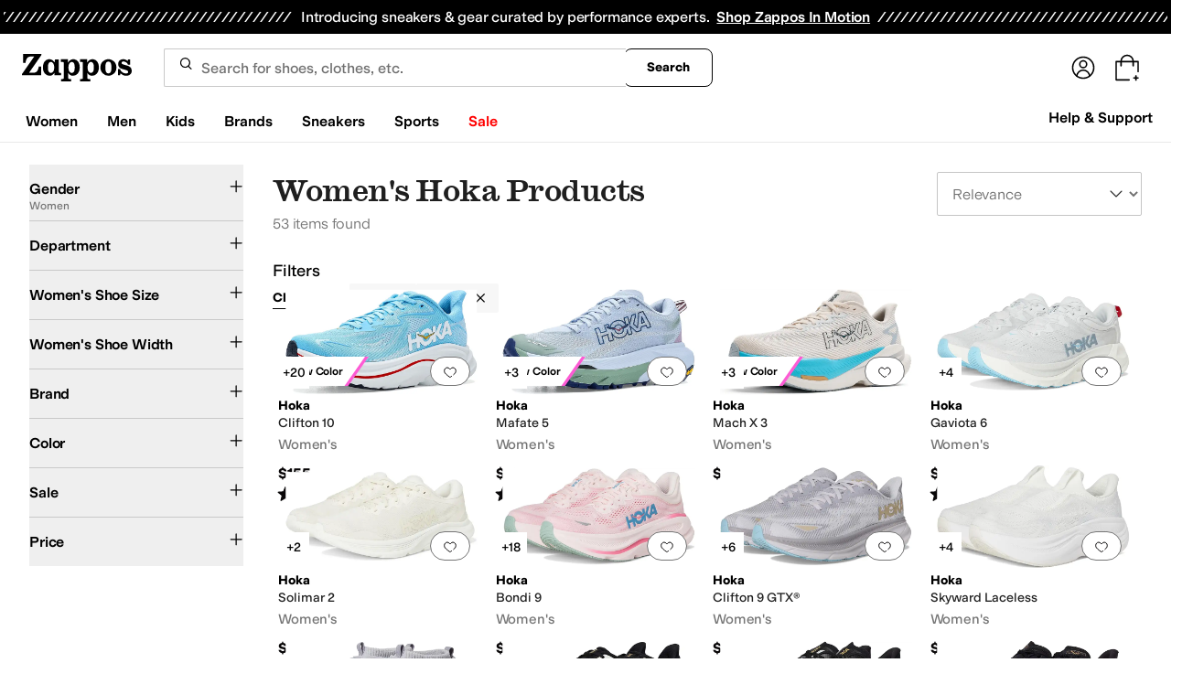

--- FILE ---
content_type: application/javascript
request_url: https://www.zappos.com/marty-assets/marty-zappos.4689.c7af09da66bcf2251522.js
body_size: 9766
content:
(self.__LOADABLE_LOADED_CHUNKS__=self.__LOADABLE_LOADED_CHUNKS__||[]).push([[4689],{70790:(e,t,a)=>{"use strict";a.d(t,{p:()=>r});var n=a(7456);const r=e=>({type:n.P$p,pageType:e})},58339:(e,t,a)=>{"use strict";a.d(t,{p:()=>H});var n=a(67294),r=a(86664),s=a(34506);const i=e=>null==e?0:Math.round(100*e);var l=a(39957),o=a(91928);const c="next-wow",d="second",m="next-business",p="next",u="std-us-non48",h=[c,u,"std-n-us","std-us-military","std-us-protect","std-us"],b={[p]:!0,[m]:!0,[d]:!0},g={[p]:!0,[m]:!0};var f=a(21528);const v="As a VIP member, all shipping options are FREE! Thanks for being a VIP!",y="VIP Shipping",E="As a Prime member, you have more FREE shipping options to choose from.",x="FREE limited-time holiday shipping!",N="FREE Zappos Standard Shipping",C="Zappos Standard Shipping",w="Free Shipping",z="Paid Shipping",k=(e,t,a)=>{const n=I(e,t),r=P(e),s=S(e),i=M(e),l=O(e),o=R(e);return n&&!j(t)?v:r&&g[t]||r&&"next-wow"!==t?y:s&&b[t]?E:i&&"next-wow"!==t?x:l&&j(t)?N:o&&j(t)?C:0===a?w:z},I=(e,t)=>!!t&&e===f.m1,P=e=>[f.pW,f.E,f.a6,f.H$,f.cC,f.m1,f.Hm].includes(e),S=e=>e===f.v2||e===f.Ke,M=e=>e===f.wm,O=e=>[f.km,f.lb,f.Is,f.gf].includes(e),R=e=>[f.km,f.lb,f.Is,f.gf,f.wm,f.v2,f.Ke,f.pW,f.E,f.a6,f.H$,f.cC,f.m1,f.Hm].includes(e),j=e=>h.includes(e);let L=null;const Z={amount:0,displayName:"Calculating Shipping Rates",id:"0"},_=e=>{const{cartType:t,groupDeliveryOptions:a=[],shipmentSpeed:n,shippingBenefitReason:r=0}=e||{};if(t===o.dx)return[];if(!a.length)return[Z];const s=a.flatMap((e=>e.deliveryOptions?.map((({id:e,name:t,price:a,displayString:s})=>({amount:i(a),deliveryEstimate:s,displayName:k(r,t,a),id:e,isSelected:t===n})))||[]));return s.sort(((e,t)=>Number(t.isSelected)-Number(e.isSelected))),s},F=e=>{const{productList:t,chargeSummary:{afterTaxDiscounts:a,coupons:n,estimatedTax:r,shippingCharge:s}}=e;if(!t)return[];const l=t.map((e=>({amount:i(e.price*e.quantity),name:e.quantity>1?`${e.productName} x ${e.quantity}`:e.productName})));return r>0&&l.push({amount:i(r),name:"Tax"}),s>0&&l.push({amount:i(s),name:"Shipping"}),a?.length&&a.forEach((e=>{e.amountUsed&&l.push({amount:i(-1*e.amountUsed),name:"Discount"})})),n?.length&&n.forEach((e=>{e.amountUsed&&l.push({amount:i(-1*e.amountUsed),name:"Coupon"})})),l};var A=a(86706),$=a(77511),D=a(89129);const U={buy:{height:void 0,theme:"black",type:"buy"},cart:{height:42,theme:"white-outline",type:"plain"},express:{height:55,theme:"white-outline",type:"plain"}};var T=a(99257);const B=({purchaseState:e,stripe:t,theme:a,onReady:s,onClose:l,updatePurchase:c})=>{const[d,m]=(0,n.useState)(!1),[p,u]=(0,n.useState)(!0),h=(0,r.useElements)(),{marketplace:b}=(0,T.Z)(),g=(0,A.v9)((e=>e.cookies)),f=e.cartType===o.dx,v={buttonHeight:U[a].height,buttonTheme:{applePay:U[a].theme},buttonType:{applePay:U[a].type},paymentMethods:{amazonPay:"never",applePay:"always",googlePay:"never",link:"never",paypal:"never"}},y=async()=>{u(!0),m(!1),u(!1)};return n.createElement("div",{"data-testid":"applePayButtonContainer"},d&&n.createElement("div",{className:"bg-black fixed bottom-0 left-0 right-0 top-0 z-50 flex items-center justify-center bg-opacity-80"},p&&n.createElement("div",{className:"border-white border-t-transparent relative bottom-20 h-8 w-8 animate-spin rounded-full border-2"})),n.createElement(r.ExpressCheckoutElement,{options:v,onCancel:y,onClick:async t=>{m(!0);const a={billingAddressRequired:!0,emailRequired:!0,phoneNumberRequired:!0,shippingAddressRequired:!0,shippingRates:_(e)};t.resolve(a)},onConfirm:async n=>{if(u(!0),!t||!h)return(0,$.H)("Failed to confirm Stripe payment",n),n.paymentFailed({reason:"fail"}),void u(!1);const r=await h.submit();if(r.error)return(0,$.H)("Failed to validate Stripe payment",r),n.paymentFailed({reason:"fail"}),void u(!1);if(!n.billingDetails)return(0,$.H)("Invalid Stripe billing details"),n.paymentFailed({reason:"invalid_billing_address"}),void u(!1);if(!f&&!n.shippingAddress)return(0,$.H)("Invalid Stripe shipping address"),n.paymentFailed({reason:"invalid_shipping_address"}),void u(!1);const s=await t.createPaymentMethod({elements:h});if(s.error||!s.paymentMethod?.id)return(0,$.H)("Failed to create Stripe payment method",s.error),n.paymentFailed({reason:"invalid_payment_data"}),void u(!1);const{paymentMethod:i}=s,o={...e,externalPaymentMethod:{paymentMethodId:i.id,paymentMethodProvider:"StripeApplePay"}};if(!f&&o.externalPaymentMethod&&n.shippingAddress){const{name:e,phone:t=""}=n.billingDetails,{address:a}=n.shippingAddress,r={phone:t,potentialMailingAddress:{addressLine1:a.line1,addressLine2:a.line2,city:a.city,countryCode:a.country,postalCode:a.postal_code,stateOrRegion:a.state},recipientName:e};o.externalPaymentMethod.shippingAddress=r}if(o.externalPaymentMethod&&n.billingDetails){const{address:e,name:t}=n.billingDetails,a={addressLine1:e.line1,addressLine2:e.line2,city:e.city,countryCode:e.country,fullName:t,postalCode:e.postal_code,stateOrRegion:e.state};o.externalPaymentMethod.billingAddress=a}try{const e=await c(o);if(!e)return(0,$.H)("Failed to configure purchase on confirm"),void u(!1);const{versionNumber:t}=e,{payload:n}=await(0,D.s1)({url:b.api.mafia.url},g,e.purchaseId,t,!1);if(!n)return(0,$.H)("Failed to place order"),void u(!1);const r=n.orderId||n.digitalOrderId;if((n.constraintViolations||[]).length>0||!r)return(0,$.H)("Purchase finalized with constraint violations or missing order ID"),void u(!1);"cart"===a&&l?.(),window.location.href=`https://zappos.com/kratos/checkout/${e.purchaseId}/confirmation`}catch(e){return(0,$.H)("Failed to finalize purchase",e),void u(!1)}},onEscape:y,onReady:()=>{u(!1),s()},onShippingAddressChange:async a=>{if(!t||!h)return;const{address:n,name:r}=a,s={potentialMailingAddress:{city:n.city,countryCode:n.country,postalCode:n.postal_code,stateOrRegion:n.state},recipientName:r},l={...e,externalPaymentMethod:{shippingAddress:s}};try{const e=await c(l);if(e){const t=i(e.chargeSummary.grandTotal);if(t<=0)return void a.reject();h.update({amount:t}),a.resolve({lineItems:F(e),shippingRates:_(e)})}else(0,$.H)("No purchase reject"),a.reject()}catch(e){return(0,$.H)("Failed to configure Stripe shipping address",e),void a.reject()}},onShippingRateChange:async t=>{if(!h)return;const a={...e,shipmentOptionId:t.shippingRate.id,shipmentOptionLineItemIds:(n=e?.productList,n?n.map((e=>e.lineItemId)):[])};var n;try{const e=await c(a);if(e){const a=i(e.chargeSummary.grandTotal);if(a<=0)return void t.reject();h.update({amount:a}),t.resolve({lineItems:F(e),shippingRates:_(e)})}else t.reject()}catch(e){return(0,$.H)("Failed to configure Stripe shipping rate",e),void t.reject()}}}))},H=({isGuest:e,theme:t="buy",purchaseState:a,apiKey:o,onReady:c,onClose:d,updatePurchase:m})=>{const[p,u]=(0,n.useState)(!0),[h,b]=(0,n.useState)(null),g={amount:i(a.chargeSummary.grandTotal),appearance:{},captureMethod:"manual",currency:"usd",disallowedCardBrands:["american_express"],mode:"payment",paymentMethodCreation:"manual",paymentMethodTypes:["card"],setupFutureUsage:"off_session"},f=g.amount&&g.amount>0,v=(0,n.useCallback)((async()=>{if(!o)return;const e=await(e=>(L||(L=(0,l.J)(e)),L))(o);e&&b(e)}),[o]);(0,n.useEffect)((()=>{!h&&o&&v()}),[o,h,v]);return f&&h?n.createElement("div",{"data-testid":"applePayContainer"},f&&n.createElement(r.Elements,{stripe:h,options:g},n.createElement("div",{className:(0,s.cn)({flex:p,hidden:!p},"h-10 items-center justify-center")},n.createElement("div",{className:"border-t-blue-600 relative top-1 h-5 w-5 animate-spin rounded-full border-2 border-gray-300"})),n.createElement(B,{isGuest:e,purchaseState:a,stripe:h,theme:t,onReady:()=>{u(!1),c?.()},onClose:d,updatePurchase:m}))):null}},83708:(e,t,a)=>{"use strict";a.d(t,{ZP:()=>d});var n=a(67294),r=a(86706),s=a(99257),i=a(41487),l=a(34506),o=a(39756);const c=(0,r.$j)((e=>{const{cart:t}=e;return{cart:t}}))((({cart:e,className:t})=>{const{testId:a,marketplace:{cart:{cartName:r}}}=(0,s.Z)(),{error:i,cartObj:{savedItems:c}}=e;if(!i&&!c?.length)return null;const d=c?.length?`An item in your ${r} is out of stock. It will not show when you proceed to checkout.`:"";return n.createElement("div",{className:(0,l.cn)("my-3",t)},n.createElement("div",{className:"flex flex-col gap-y-3"},n.createElement(o.b,{"data-test-id":a("oosError"),msg:d??"",isDismissible:!1,isShown:!!d,variant:"error"}),n.createElement(o.b,{"data-test-id":a("cartError"),msg:i??"",isDismissible:!1,isShown:!!i,variant:"error"})))})),d=(0,i.P)("CartErrors",c)},15909:(e,t,a)=>{"use strict";a.d(t,{ZP:()=>p});var n=a(67294),r=a(86706),s=a(95801),i=a(99257),l=a(41487),o=a(78220),c=a(34506);const d="nk-z",m=(0,r.$j)((e=>{const{landingPage:t,product:a,products:n}=e;return{landingPage:t,product:a,products:n}}))((e=>{const{testId:t}=(0,i.Z)(),{onCartContinueShoppingClick:a,landingPage:{isLoaded:r,brandId:l,pageInfo:{pageType:m}={},pageName:p},product:{detail:u},products:{totalProductCount:h,executedSearchUrl:b}}=e;return n.createElement(s.Z,{onClick:a,to:(()=>{if(h)return b;if(r&&("Landing"===m||"Brand"===m)){if(p)return`/c/${p}`;if(l)return`/brand/${l}`}return u?(0,o.vU)(u):"/"})(),className:(0,c.cn)(d,"zappos:!body-s-medium"),"data-test-id":t("continueShopping")},"Continue Shopping")})),p=(0,l.P)("ContinueShopping",m)},14850:(e,t,a)=>{"use strict";a.d(t,{ZP:()=>g});var n=a(67294),r=a(73727),s=a(34506),i=a(99257),l=a(1177),o=a(1011),c=a(15909),d=a(41487),m=a(78881),p=a.n(m);const u={container:"sk-z",blurb:"tk-z",links:"uk-z"},h=({onLinkClick:e})=>{const{testId:t,marketplace:{defaultMeta:{title:a},cart:{cartName:s,shopWomensUrl:l,shopMenUrl:o,shopShoesUrl:c,shopBrandText:d}}}=(0,i.Z)();return n.createElement(n.Fragment,null,n.createElement("p",{className:u.blurb},"Fill up your ",s," by checking out all the awesome things you can buy on ",a," or by adding items from Your Favorites!"),n.createElement("div",{className:u.links},n.createElement(r.rU,{onClick:e,to:l||"","data-test-id":t("shopWomens")},"Shop Women's"),n.createElement(r.rU,{onClick:e,to:o||"","data-test-id":t("shopMens")},"Shop Men's"),n.createElement(r.rU,{className:u.shoes,onClick:e,to:c||"","data-test-id":t("shopShoes")},"Shop Shoes"),n.createElement(r.rU,{onClick:e,to:"/c/brands","data-test-id":t("brandsLink")},d)))},b=({onLinkClick:e})=>{const{testId:t,marketplace:{cart:{cartName:a,shopBrandText:s},defaultMeta:{title:o}}}=(0,i.Z)();return n.createElement(n.Fragment,null,n.createElement("p",{className:u.blurb},"Nothing to see here yet! Sign in to see items that you've previously placed in your ",a," or check out all the awesome things you can buy on ",o,"!"),n.createElement("div",{className:u.links},n.createElement(l.Z,{onClick:e,"data-test-id":t("signIn")},"Sign In"),n.createElement(r.rU,{onClick:e,to:"/","data-test-id":t("homeLink")},"Home Page"),n.createElement(r.rU,{onClick:e,to:"/c/brands","data-test-id":t("brandsLink")},s),n.createElement(r.rU,{onClick:e,to:"/c/contact-us","data-test-id":t("contactUs")},"Contact Us")))},g=(0,d.P)("EmptyCart",(({onLinkClick:e,isRecognizedCustomer:t,className:a,children:r})=>{const{testId:l,marketplace:{cart:{cartName:d}}}=(0,i.Z)();return n.createElement(o.ZP,null,n.createElement("div",{className:(0,s.cn)(u.container,a),"data-test-id":l("emptyCart")},n.createElement(c.ZP,null),n.createElement("h1",null,"My ",d),t?n.createElement(h,{onLinkClick:e}):n.createElement(b,{onLinkClick:e}),n.createElement("img",{src:p(),alt:""}),r))}))},34278:(e,t,a)=>{"use strict";a.d(t,{Z:()=>K});var n=a(67294),r=a(91296),s=a.n(r),i=a(86706),l=a(89442),o=a(67830),c=a(99257),d=a(23806),m=a(83537),p=a(97725),u=a(58635),h=a(43682),b=a(81185),g=a(17708),f=a(33384),v=a(3031),y=a(98257),E=a(71797);const x={large:"w-fit px-[24px] py-[10px]",small:"w-fit px-[10px] py-[8px]"},N={base:"border-gray-300",disabled:"border-button-disabled",empty:"border-button-moderate",error:"border-alert"},C={disabled:"text-icon-disabled"},w={large:"body-m",small:"body-s"},z={disabled:"text-disabled"},k=({count:e,maxCount:t})=>{const a=e+1;return a<=t?a:e},I=e=>{const t=e-1;return t>=1?t:e},P=({count:e,variant:t})=>{if(1===e||M({variant:t}))return!0},S=({count:e,maxCount:t,variant:a})=>{if(e>=t||M({variant:a}))return!0},M=({variant:e})=>{if("disabled"===e)return!0};var O=a(34506),R=a(77019),j=a(9111),L=a(43571),Z=a(55054),_=a(67812);function F(){return F=Object.assign?Object.assign.bind():function(e){for(var t=1;t<arguments.length;t++){var a=arguments[t];for(var n in a)Object.prototype.hasOwnProperty.call(a,n)&&(e[n]=a[n])}return e},F.apply(this,arguments)}const A=(0,n.forwardRef)(((e,t)=>{const{size:a="large",variant:r="base",baseCount:s,maxCount:i,errorMsg:l,onQuantityChange:o,className:c,containerClassName:d,testId:m,...p}=e,[u,h]=(0,n.useState)(s),b=C[r],g={size:"small",variant:"filledModerate"},f=(0,n.useId)(),v=(0,n.useId)(),A=(0,n.useId)();(0,n.useEffect)((()=>{s>0&&h(s)}),[s]);const $=e=>{const t=(({count:e,maxCount:t,isIncrement:a})=>a?k({count:e,maxCount:t}):I(e))({count:u,isIncrement:e,maxCount:i});h(t),o?.({isIncrement:e,value:t})};return n.createElement("div",{className:(0,O.cn)("flex flex-col gap-y-1",c),"data-test-id":(0,R.l)(m)},n.createElement("div",F({className:(0,O.cn)("flex justify-between items-center border-solid border gap-x-1 rounded-sm",x[a],N[r],d)},p,{ref:t}),n.createElement(y.h,F({className:"h-fit w-fit rounded-sm active:bg-gray-200 hover:enabled:bg-gray-200 zappos:active:bg-yellow-200 zappos:enabled:hover:bg-yellow-100","aria-describedby":`${v} ${A}`,onClick:()=>$(!1),"data-test-id":(0,R.l)(m,"decrement"),disabled:P({count:u,variant:r}),label:"decrement",linkComponent:null,linkProps:{}},g),"large"===a&&n.createElement(n.Fragment,null,n.createElement(j.Z,{className:b,size:24})),"small"===a&&n.createElement(n.Fragment,null,n.createElement(L.Z,{className:b,size:16}))),n.createElement("input",F({id:v,className:(0,O.cn)("font-semibold border-none bg-button-transparent text-center w-full min-w-[20px] md:w-[20px]",w[a],z[r]),value:u,type:"number",readOnly:!0,"aria-readonly":!0,"data-test-id":(0,R.l)(m,"input"),disabled:M({variant:r})},"error"===r?{"aria-errormessage":f,"aria-invalid":!0}:{})),n.createElement("label",{htmlFor:v,className:"sr-only"},"Quantity:"),n.createElement("span",{id:A,className:"sr-only"},u),n.createElement(y.h,F({className:"h-fit w-fit rounded-sm active:bg-gray-200 hover:enabled:bg-gray-200 zappos:active:bg-yellow-200 zappos:enabled:hover:bg-yellow-100","aria-describedby":`${v} ${A}`,onClick:()=>$(!0),label:"increment","data-test-id":(0,R.l)(m,"increment"),disabled:S({count:u,maxCount:i,variant:r}),linkComponent:null,linkProps:{}},g),"large"===a&&n.createElement(n.Fragment,null,n.createElement(_.Z,{className:b,size:24})),"small"===a&&n.createElement(n.Fragment,null,n.createElement(Z.Z,{className:b,size:16})))),"error"===r&&l&&n.createElement(E.L,{id:f,variant:"error"},l))})),$={base:"body-m",small:"body-s"};var D=a(52095);function U(){return U=Object.assign?Object.assign.bind():function(e){for(var t=1;t<arguments.length;t++){var a=arguments[t];for(var n in a)Object.prototype.hasOwnProperty.call(a,n)&&(e[n]=a[n])}return e},U.apply(this,arguments)}const T=(0,n.forwardRef)(((e,t)=>{const{className:a,price:r,msrp:s,size:i="small",children:l,testId:o,...c}=e,d=parseFloat(String(r))<parseFloat(String(s)),m=d?"zappos:text-red-350 text-[#ae4343]":"";return n.createElement("dd",U({className:(0,O.cn)("flex gap-x-2 items-baseline",a),"data-test-id":(0,R.l)(o),ref:t},c),n.createElement("span",{className:(0,O.cn)("body-m-medium",m,$[i]),"data-test-id":(0,R.l)(o,"price")},`$${(0,D.EU)(Number(r).toFixed(2))}`),d&&n.createElement("span",{className:"body-xs text-gray-600 line-through","data-test-id":(0,R.l)(o,"msrp")},`$${(0,D.EU)(Number(s).toFixed(2))}`),l)}));function B(){return B=Object.assign?Object.assign.bind():function(e){for(var t=1;t<arguments.length;t++){var a=arguments[t];for(var n in a)Object.prototype.hasOwnProperty.call(a,n)&&(e[n]=a[n])}return e},B.apply(this,arguments)}T.displayName="ProductCardPrice";const H=e=>{const{label:t,value:a,testId:r,url:s,prefixLabel:i,className:l,hasDataCsMask:o,LinkComponent:c="a",isBoldValue:d,isBoldPrefixLabel:m,valueClassName:p,...u}=e;return n.createElement(n.Fragment,null,!i&&n.createElement("dt",{"aria-label":t}),n.createElement("dd",{className:(0,O.cn)("body-s",l),"data-testid":r,"data-cs-mask":o},s?n.createElement(c,B({className:(0,O.cn)(d?"font-semibold":"font-normal",p),href:s},u),a):n.createElement(n.Fragment,null,i&&n.createElement("span",B({className:(0,O.cn)(m?"font-semibold":"font-normal")},u),`${i}: `),n.createElement("span",{className:(0,O.cn)(d?"font-semibold":"font-normal",p)},a))))};H.displayName="ProductCardHorizontalDetailsItem";const q=({availableAmount:e,testId:t})=>n.createElement("span",{"data-test-id":t("lowStock"),className:"absolute left-1 top-1 rounded bg-alert p-1 text-alert-inline"},e," left"),V=({asin:e,updatingAsin:t})=>n.createElement(n.Fragment,null,t===e&&n.createElement("div",{className:"absolute bottom-0 left-0 right-0 top-0 z-10 bg-default-minimal opacity-[0.85]"},n.createElement(v.WF,null)));const W={cartError:m.hd,cartIsLoading:m.m,changeQuantity:m.x,onModifyQuantity:p.TN,onRemoveFromCart:p.M2,heartProduct:u.Cv,unHeartProduct:u.Qr,fetchHeartList:u.cz},K=(0,i.$j)(null,W)((function({item:e,isUnavailable:t,isRecommendedFit:a,onRemoveFromCart:r,changeQuantity:i,heartProduct:m,fetchHeartList:p,cartIsLoading:u,cartError:v,onModifyQuantity:y,className:E}){const{testId:x,marketplace:{shortName:N,pdp:{egcUrl:C}}}=(0,c.Z)(),{asin:w,cartItemId:z,brandName:k,catalogBundle:{image:{alt:I,href:P,url:S},style:M},color:R,deliveryDate:j,egc:L,finalSale:Z,glProductGroupType:_,merchantId:F,originalPrice:$,price:D,productId:U,quantity:B,recipientEmail:W,sizing:{languageTagged:{displaySize:K,shoeWidth:Q}}}=e,G=L&&"gl_gift_card"===_,J=B||1,X=e.stock||B,[Y,ee]=(0,n.useState)(""),[te,ae]=(0,n.useState)(B);(0,n.useEffect)((()=>{ae(B)}),[B,e]),(0,n.useEffect)((()=>()=>{se?.cancel&&se.cancel()}),[]);let ne="",re="";L?(ne=C,re=`${N} Gift Card`):(ne=w?P:`/product/${U}`,re=I);const se=s()((e=>{ae(e.value),0!==e.value?(y(e.value,w),(e=>{u(),ee(e)})(w),i({items:[{asin:w,quantity:e.value,cartItemId:z}]}).then((e=>{ee("");const t=(0,f.dq)(e);t&&v(t)}))):ie(w)}),250),ie=e=>{ee(e);i({items:[{asin:e,quantity:0,cartItemId:z}]}),r(e,!0)},le=e=>{ee(e),m({subItemId:e,listId:h.mM,merchantId:F},p),ie(e)},oe=n.createElement(n.Fragment,null,n.createElement(d.Z,{size:24})),ce=L?"giftCardItem":"cartItem";return n.createElement("div",{"data-test-id":x(ce),className:(0,O.cn)("relative flex flex-col justify-between gap-y-4 border-b border-button-subtle pb-6 last:border-b-0 md:flex-row md:gap-y-0",E)},n.createElement(V,{asin:w,updatingAsin:Y}),n.createElement(l.DL,{className:"relative w-full gap-x-6"},n.createElement(l.Od,{"data-ted":w,"data-te":"TE_CART_PRODUCTCLICKED","data-test-id":x("cartItemImage"),href:ne,alt:re,src:S,imageClassName:"aspect-[4/5] w-[80px] h-[100px]"},!t&&X>0&&X<4&&n.createElement(q,{testId:x,isUnavailable:t,availableAmount:X})),n.createElement(l.L,{className:"w-full"},n.createElement(H,{testId:"brand",label:"Brand",value:k,url:ne,"data-te":"TE_CART_PRODUCTCLICKED","data-ted":w}),n.createElement(H,{testId:"productName",label:"Product Name",value:M,isBoldValue:!0,className:"mb-2",url:ne,valueClassName:"hover:text-button-active","data-te":"TE_CART_PRODUCTCLICKED","data-ted":w}),!G&&n.createElement(H,{testId:"color",label:"Color",value:R,prefixLabel:"Color",isBoldPrefixLabel:!0}),!G&&n.createElement(H,{testId:"size",label:a?"Recommended Size":"Size",value:K,prefixLabel:"Size",isBoldPrefixLabel:!0}),!G&&Q&&n.createElement(H,{testId:"width",label:"Width",value:Q,prefixLabel:"Width"}),G&&W&&n.createElement(H,{testId:"recipientEmail",label:"Recipient Email",value:W,prefixLabel:"Recipient Email"}),t?n.createElement("p",{"data-test-id":x("unavailable"),className:"text-xs font-bold uppercase text-alert-inline md:hidden"},"Unavailable"):n.createElement(T,{testId:x("price"),className:"my-2 flex-col md:hidden",price:J*D,msrp:J*$},1!==J&&n.createElement("span",{className:"text-xs font-normal text-tertiary"},"(",(0,b.ZP)(D)," each)")),Z&&n.createElement(g.Z,{className:"flex w-fit md:hidden"}),G&&j&&n.createElement(H,{testId:"deliveryDate",label:"Delivery Date",value:j,prefixLabel:"Delivery Date"}),!G&&n.createElement(A,{size:"small",variant:t?"disabled":"base",className:"md:hidden",baseCount:t?0:te,testId:x("quantitySelectorMobile"),maxCount:X<=10?X:10,"data-asin":w,onQuantityChange:e=>se(e)}),n.createElement("div",{className:"hidden items-center gap-x-6 md:flex"},n.createElement(o.Z,{variant:"text","aria-label":"Remove Item","data-test-id":x("removeButton"),type:"button",className:"font-semibold",onClick:()=>ie(w)},"Remove"),n.createElement(o.Z,{variant:"text","data-test-id":x("moveToFavoritesButton"),className:"font-semibold",onClick:()=>le(w),tailIcon:oe},"Move To")))),n.createElement("div",{className:"hidden flex-col items-end gap-y-4 md:flex"},t?n.createElement("p",{"data-test-id":x("unavailable"),className:"text-xs font-bold uppercase text-alert-inline"},"Unavailable"):n.createElement("div",{className:"flex flex-col items-end gap-1"},n.createElement(T,{testId:x("price"),className:"flex-col !items-end",price:J*D,msrp:J*$},1!==J&&n.createElement("span",{className:"text-xs font-normal text-tertiary"},"(",(0,b.ZP)(D)," each)")),Z&&n.createElement(g.Z,null)),!G&&n.createElement(A,{variant:t?"disabled":"base",size:"small",baseCount:t?0:te,className:"w-full",containerClassName:"w-full",testId:x("quantitySelector"),maxCount:X<=10?X:10,"data-asin":w,onQuantityChange:e=>se(e)})),n.createElement("div",{className:"flex items-center justify-between gap-x-6 md:hidden"},n.createElement(o.Z,{variant:"text","data-test-id":x("removeButtonMobile"),"aria-label":"Remove Item",type:"button",className:"font-semibold",onClick:()=>ie(w)},"Remove"),n.createElement(o.Z,{variant:"text","data-test-id":x("moveToFavoritesButtonMobile"),className:"font-semibold",onClick:()=>le(w),tailIcon:oe},"Move To")))}))},39756:(e,t,a)=>{"use strict";a.d(t,{b:()=>f});var n=a(67294);const r="border-[1.5px] rounded-lg zappos:rounded-[4px]",s={error:`bg-alert border-[rgb(192,0,10)] shadow-[0_4px_0_rgb(192,0,10)] zappos:bg-red-50 zappos:border-red-350 zappos:shadow-red-350 ${r}`,info:`bg-info border-[rgb(23,22,108)] shadow-[0_4px_0_rgb(23,22,108)] zappos:bg-blue-50 zappos:border-blue-400 zappos:shadow-blue-400 ${r}`,success:`bg-success border-[rgb(8,138,21)] shadow-[0_4px_0_rgb(8,138,21)] zappos:bg-green-50 zappos:border-green-350 zappos:shadow-green-350 ${r}`,warning:`bg-warning border-[rgb(249,189,25)] shadow-[0_4px_0_rgb(249,189,25)] zappos:border-orange-300 zappos:bg-orange-50 zappos:shadow-orange-300 ${r}`},i={error:"text-[rgb(192,0,10)] zappos:text-red-350",info:"text-[rgb(23,22,108)] zappos:text-blue-400",success:"text-[rgb(8,138,21)] zappos:text-green-350",warning:"text-[rgb(249,189,25)] zappos:text-orange-300"};var l=a(23606),o=a(94666),c=a(41258),d=a(37561),m=a(53843),p=a(34506),u=a(40517),h=a(99257);function b(){return b=Object.assign?Object.assign.bind():function(e){for(var t=1;t<arguments.length;t++){var a=arguments[t];for(var n in a)Object.prototype.hasOwnProperty.call(a,n)&&(e[n]=a[n])}return e},b.apply(this,arguments)}const g={error:n.createElement(c.Z,{size:16}),info:n.createElement(d.Z,{size:16}),success:n.createElement(l.Z,{size:16}),warning:n.createElement(m.Z,{size:16})},f=(0,n.forwardRef)(((e,t)=>{const{className:a,msgClassName:r,variant:l="info",msg:c,isDismissible:d=!0,children:m,onDismiss:f,isShown:v=!0,testId:y,...E}=e,[x,N]=(0,n.useState)(v),C=i[l],{testId:w}=(0,h.Z)();return(0,n.useEffect)((()=>N(v)),[v]),x?n.createElement("div",b({role:"alert",className:(0,p.cn)("flex",s[l],a),ref:t,"data-test-id":w(y)},E),n.createElement("div",{className:"flex ml-3 mt-[14px] mb-3 mr-1"},(0,n.cloneElement)(g[l],{className:C})),n.createElement("div",{className:(0,p.cn)("flex flex-col mt-3 mb-3 gap-y-2",{"mr-3":!d})},c&&n.createElement("p",{className:(0,p.cn)("text-sm zappos:body-s",r)},c),m&&n.createElement("span",null,m)),d&&n.createElement("div",{className:"ml-auto p-2"},n.createElement(u.Z,{label:"Dismiss",variant:"icon",size:"base",className:"h-6 w-6 min-w-6",onClick:e=>{N(!1),f?.(e)}},n.createElement(o.Z,{size:16})))):null}));f.displayName="Alert"},17708:(e,t,a)=>{"use strict";a.d(t,{Z:()=>l});var n=a(67294),r=a(34506),s=a(99257);const i="bC-z",l=({className:e})=>{const{testId:t,marketplace:{dataMaskPiiElements:a}}=(0,s.Z)();return n.createElement("em",{className:(0,r.cn)(i,"zappos:rounded-sm zappos:bg-red-50 zappos:font-medium zappos:text-red-350",e),"data-test-id":t("finalSale"),"data-cs-mask":a},"Final Sale - No Returns")}},23606:(e,t,a)=>{"use strict";a.d(t,{Z:()=>i});var n=a(67294),r=a(81840);function s(){return s=Object.assign?Object.assign.bind():function(e){for(var t=1;t<arguments.length;t++){var a=arguments[t];for(var n in a)Object.prototype.hasOwnProperty.call(a,n)&&(e[n]=a[n])}return e},s.apply(this,arguments)}const i=e=>n.createElement(r.Z,s({},e,{viewBox:"0 0 16 16"}),n.createElement("path",{fill:"currentcolor",fillRule:"evenodd",d:"M8 15A7 7 0 1 0 8 1a7 7 0 0 0 0 14M5.405 8.038a.6.6 0 1 0-.81.884l2 1.834a.6.6 0 0 0 .846-.036l3.902-4.225a.6.6 0 0 0-.882-.814L6.965 9.467z",clipRule:"evenodd"}))},41258:(e,t,a)=>{"use strict";a.d(t,{Z:()=>i});var n=a(67294),r=a(81840);function s(){return s=Object.assign?Object.assign.bind():function(e){for(var t=1;t<arguments.length;t++){var a=arguments[t];for(var n in a)Object.prototype.hasOwnProperty.call(a,n)&&(e[n]=a[n])}return e},s.apply(this,arguments)}const i=e=>n.createElement(r.Z,s({},e,{viewBox:"0 0 16 16"}),n.createElement("mask",{id:"icon__path-1-inside-1_11923_1749",fill:"#fff"},n.createElement("path",{fillRule:"evenodd",d:"M15 8A7 7 0 1 1 1 8a7 7 0 0 1 14 0m-7.7 2.55a.7.7 0 1 1 1.4 0 .7.7 0 0 1-1.4 0m.1-2.3a.6.6 0 1 0 1.2 0V5a.6.6 0 0 0-1.2 0z",clipRule:"evenodd"})),n.createElement("path",{fill:"currentcolor",fillRule:"evenodd",d:"M15 8A7 7 0 1 1 1 8a7 7 0 0 1 14 0m-7.7 2.55a.7.7 0 1 1 1.4 0 .7.7 0 0 1-1.4 0m.1-2.3a.6.6 0 1 0 1.2 0V5a.6.6 0 0 0-1.2 0z",clipRule:"evenodd"}),n.createElement("path",{fill:"currentcolor",d:"M8.6 8.25h-1zM8.6 5h1zM8 16a8 8 0 0 0 8-8h-2a6 6 0 0 1-6 6zM0 8a8 8 0 0 0 8 8v-2a6 6 0 0 1-6-6zm8-8a8 8 0 0 0-8 8h2a6 6 0 0 1 6-6zm8 8a8 8 0 0 0-8-8v2a6 6 0 0 1 6 6zm-8 .85a1.7 1.7 0 0 0-1.7 1.7h2a.3.3 0 0 1-.3.3zm1.7 1.7A1.7 1.7 0 0 0 8 8.85v2a.3.3 0 0 1-.3-.3zM8 12.25a1.7 1.7 0 0 0 1.7-1.7h-2a.3.3 0 0 1 .3-.3zm-1.7-1.7a1.7 1.7 0 0 0 1.7 1.7v-2a.3.3 0 0 1 .3.3zM8 7.85c.221 0 .4.18.4.4h-2A1.6 1.6 0 0 0 8 9.85zm-.4.4c0-.22.18-.4.4-.4v2a1.6 1.6 0 0 0 1.6-1.6zM7.6 5v3.25h2V5zm.4.4a.4.4 0 0 1-.4-.4h2A1.6 1.6 0 0 0 8 3.4zm.4-.4a.4.4 0 0 1-.4.4v-2A1.6 1.6 0 0 0 6.4 5zm0 3.25V5h-2v3.25z",mask:"url(#icon__path-1-inside-1_11923_1749)"}))},37561:(e,t,a)=>{"use strict";a.d(t,{Z:()=>i});var n=a(67294),r=a(81840);function s(){return s=Object.assign?Object.assign.bind():function(e){for(var t=1;t<arguments.length;t++){var a=arguments[t];for(var n in a)Object.prototype.hasOwnProperty.call(a,n)&&(e[n]=a[n])}return e},s.apply(this,arguments)}const i=e=>n.createElement(r.Z,s({},e,{viewBox:"0 0 16 16"}),n.createElement("mask",{id:"icon__path-1-inside-1_11923_1803",fill:"#fff"},n.createElement("path",{fillRule:"evenodd",d:"M15 8A7 7 0 1 1 1 8a7 7 0 0 1 14 0M8.7 5.7a.7.7 0 1 1-1.4 0 .7.7 0 0 1 1.4 0M8.6 8a.6.6 0 0 0-1.2 0v3.25a.6.6 0 1 0 1.2 0z",clipRule:"evenodd"})),n.createElement("path",{fill:"currentcolor",fillRule:"evenodd",d:"M15 8A7 7 0 1 1 1 8a7 7 0 0 1 14 0M8.7 5.7a.7.7 0 1 1-1.4 0 .7.7 0 0 1 1.4 0M8.6 8a.6.6 0 0 0-1.2 0v3.25a.6.6 0 1 0 1.2 0z",clipRule:"evenodd"}),n.createElement("path",{fill:"currentcolor",d:"M8 16a8 8 0 0 0 8-8h-2a6 6 0 0 1-6 6zM0 8a8 8 0 0 0 8 8v-2a6 6 0 0 1-6-6zm8-8a8 8 0 0 0-8 8h2a6 6 0 0 1 6-6zm8 8a8 8 0 0 0-8-8v2a6 6 0 0 1 6 6zm-8-.6a1.7 1.7 0 0 0 1.7-1.7h-2a.3.3 0 0 1 .3-.3zM6.3 5.7A1.7 1.7 0 0 0 8 7.4v-2a.3.3 0 0 1 .3.3zM8 4a1.7 1.7 0 0 0-1.7 1.7h2A.3.3 0 0 1 8 6zm1.7 1.7A1.7 1.7 0 0 0 8 4v2a.3.3 0 0 1-.3-.3zM8 8.4a.4.4 0 0 1-.4-.4h2A1.6 1.6 0 0 0 8 6.4zm.4-.4a.4.4 0 0 1-.4.4v-2A1.6 1.6 0 0 0 6.4 8zm0 3.25V8h-2v3.25zm-.4-.4c.22 0 .4.18.4.4h-2a1.6 1.6 0 0 0 1.6 1.6zm-.4.4c0-.22.18-.4.4-.4v2a1.6 1.6 0 0 0 1.6-1.6zM7.6 8v3.25h2V8z",mask:"url(#icon__path-1-inside-1_11923_1803)"}))},9111:(e,t,a)=>{"use strict";a.d(t,{Z:()=>i});var n=a(67294),r=a(81840);function s(){return s=Object.assign?Object.assign.bind():function(e){for(var t=1;t<arguments.length;t++){var a=arguments[t];for(var n in a)Object.prototype.hasOwnProperty.call(a,n)&&(e[n]=a[n])}return e},s.apply(this,arguments)}const i=e=>n.createElement(r.Z,s({},e,{viewBox:"0 0 32 32"}),n.createElement("path",{stroke:"currentcolor",strokeLinecap:"round",strokeLinejoin:"round",strokeMiterlimit:"10",d:"M4.548 15.667h23.57-3.535"}))},43571:(e,t,a)=>{"use strict";a.d(t,{Z:()=>i});var n=a(67294),r=a(81840);function s(){return s=Object.assign?Object.assign.bind():function(e){for(var t=1;t<arguments.length;t++){var a=arguments[t];for(var n in a)Object.prototype.hasOwnProperty.call(a,n)&&(e[n]=a[n])}return e},s.apply(this,arguments)}const i=e=>n.createElement(r.Z,s({},e,{viewBox:"0 0 16 16"}),n.createElement("path",{stroke:"currentcolor",strokeLinecap:"round",strokeLinejoin:"round",strokeMiterlimit:"10",d:"M2.274 7.833H14.06h-1.767"}))},67812:(e,t,a)=>{"use strict";a.d(t,{Z:()=>i});var n=a(67294),r=a(81840);function s(){return s=Object.assign?Object.assign.bind():function(e){for(var t=1;t<arguments.length;t++){var a=arguments[t];for(var n in a)Object.prototype.hasOwnProperty.call(a,n)&&(e[n]=a[n])}return e},s.apply(this,arguments)}const i=e=>n.createElement(r.Z,s({},e,{viewBox:"0 0 32 32"}),n.createElement("path",{stroke:"currentcolor",strokeLinecap:"round",strokeLinejoin:"round",strokeMiterlimit:"10",d:"M16 28V4.43M27.785 16.215H4.215"}))},55054:(e,t,a)=>{"use strict";a.d(t,{Z:()=>i});var n=a(67294),r=a(81840);function s(){return s=Object.assign?Object.assign.bind():function(e){for(var t=1;t<arguments.length;t++){var a=arguments[t];for(var n in a)Object.prototype.hasOwnProperty.call(a,n)&&(e[n]=a[n])}return e},s.apply(this,arguments)}const i=e=>n.createElement(r.Z,s({},e,{viewBox:"0 0 16 16"}),n.createElement("path",{stroke:"currentcolor",strokeLinecap:"round",strokeLinejoin:"round",strokeMiterlimit:"10",d:"M8.167 13.726V1.94M14.06 7.833H2.274"}))},53843:(e,t,a)=>{"use strict";a.d(t,{Z:()=>i});var n=a(67294),r=a(81840);function s(){return s=Object.assign?Object.assign.bind():function(e){for(var t=1;t<arguments.length;t++){var a=arguments[t];for(var n in a)Object.prototype.hasOwnProperty.call(a,n)&&(e[n]=a[n])}return e},s.apply(this,arguments)}const i=e=>n.createElement(r.Z,s({},e,{viewBox:"0 0 16 16"}),n.createElement("path",{fill:"currentcolor",fillRule:"evenodd",d:"M6.845 2a1.333 1.333 0 0 1 2.31 0l6.35 11c.513.889-.128 2-1.155 2H1.65a1.333 1.333 0 0 1-1.155-2zm2.03 10.125a.875.875 0 1 0-1.75 0 .875.875 0 0 0 1.75 0M8.6 9.5a.6.6 0 0 1-1.2 0v-3a.6.6 0 0 1 1.2 0z",clipRule:"evenodd"}))},59663:(e,t,a)=>{"use strict";a.d(t,{Z:()=>d});var n=a(67294),r=a(86706),s=a(17563),i=a(41487);const l=(0,r.$j)((function(e){return{hasSession:!!e.cookies["session-id"]}}),{})((({children:e,hasSession:t})=>t?e:null));var o=a(74781);const c=(0,r.$j)(((e,{location:t=window.location,link:a})=>{const{pageLoad:{loaded:n},environmentConfig:{canonical:r}}=e;return{pixelUrl:`${(0,o.vX)(e).url}/recos/bi/ingest/pixel.png`,referer:`${r.url}${a||`${t.pathname}${t.search}`}`,pageLoaded:n}}))((({pageLoaded:e,pixelUrl:t,referer:a,queryParams:r={}})=>{if(e){const e=(0,s.stringify)({referer:a,...r});return n.createElement(l,null,n.createElement("img",{alt:"",className:"hidden",src:`${t}${Object.keys(r).length>0?`?${e}`:""}`}))}return null})),d=(0,i.P)("JanusPixel",c)},13406:(e,t,a)=>{"use strict";a.d(t,{M:()=>n});const n=(e=[])=>e.reduce(((e,t)=>(t?.sizing?.guidance?t.sizing.guidance.isRecommendedSize?e.itemsWithFitRecommended.push(t):e.itemsWithFitNotRecommended.push(t):e.itemsWithNoRecommendationAvailable.push(t),e)),{itemsWithFitRecommended:[],itemsWithFitNotRecommended:[],itemsWithNoRecommendationAvailable:[]})},15445:(e,t,a)=>{"use strict";a.d(t,{x:()=>i});var n=a(80913),r=a(86706),s=a(37959);const i=e=>{(0,n.useVariant)(e);const t=(0,r.v9)((t=>(0,s.nG)(e,t)))?.enabled;return{isKillswitchOn:t}}},20836:(e,t,a)=>{"use strict";a.d(t,{Z:()=>s,s:()=>r});var n=a(67294);const r=(...e)=>{const[t,a,r]=e;(0,n.useEffect)((()=>(window?.addEventListener(t,a,r),()=>{window?.removeEventListener(t,a,r)})),[a,t,r])},s=(e,t,a,r={})=>{(0,n.useEffect)((()=>(e?.addEventListener(t,a,r),()=>{e?.removeEventListener(t,a,r)})),[a,e,t,r])}},7048:(e,t,a)=>{"use strict";a.d(t,{j:()=>r});var n=a(99257);const r=()=>{const{marketplace:e}=(0,n.Z)();return e.hasKratosCheckout}},54399:(e,t,a)=>{"use strict";a.d(t,{Iq:()=>r,Ky:()=>i,l6:()=>n});const n=e=>e.checkoutData,r=e=>n(e).links,s=e=>(e=>n(e).purchase)(e).chargeSummary,i=e=>(e=>s(e)?.afterTaxDiscounts)(e)?.find((e=>"Gift Card"===e.claimCode))?.amountUsed},37901:(e,t,a)=>{"use strict";a.d(t,{G:()=>n});const n=()=>"undefined"!=typeof window&&("ApplePaySession"in window&&"function"==typeof window.ApplePaySession?.canMakePayments&&window.ApplePaySession.canMakePayments())},81185:(e,t,a)=>{"use strict";a.d(t,{ZP:()=>i});const n=/\B(?=(\d{3})+(?!\d))/g,r=e=>Number.isNaN(e)?"":`$${e.toFixed(2).toString().replace(n,",")}`,s="undefined"!=typeof Intl?new Intl.NumberFormat("en-US",{style:"currency",currency:"USD"}):{format:r,fallback:!0},i=(e,t=!0)=>{if(""===e||null==e||!t&&0===e)return"";const a="string"==typeof e?parseFloat(e):e;return Number.isNaN(a)?"":s.format(a)}},78881:(e,t,a)=>{e.exports=a.p+"empty-cart.aa012412a3668eb7151b6731c716a428.svg"}}]);
//# sourceMappingURL=marty-zappos.4689.c7af09da66bcf2251522.js.map